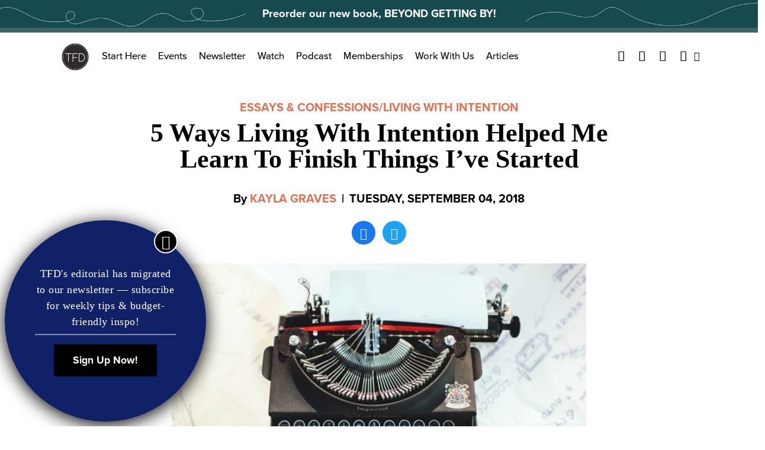

--- FILE ---
content_type: text/html; charset=utf-8
request_url: https://www.google.com/recaptcha/api2/aframe
body_size: 267
content:
<!DOCTYPE HTML><html><head><meta http-equiv="content-type" content="text/html; charset=UTF-8"></head><body><script nonce="zIdWhm7PUYp_bdAl3_MfqA">/** Anti-fraud and anti-abuse applications only. See google.com/recaptcha */ try{var clients={'sodar':'https://pagead2.googlesyndication.com/pagead/sodar?'};window.addEventListener("message",function(a){try{if(a.source===window.parent){var b=JSON.parse(a.data);var c=clients[b['id']];if(c){var d=document.createElement('img');d.src=c+b['params']+'&rc='+(localStorage.getItem("rc::a")?sessionStorage.getItem("rc::b"):"");window.document.body.appendChild(d);sessionStorage.setItem("rc::e",parseInt(sessionStorage.getItem("rc::e")||0)+1);localStorage.setItem("rc::h",'1769247071144');}}}catch(b){}});window.parent.postMessage("_grecaptcha_ready", "*");}catch(b){}</script></body></html>

--- FILE ---
content_type: application/javascript; charset=utf-8
request_url: https://fundingchoicesmessages.google.com/f/AGSKWxVITOpT5Y3TaeKbws2mhx7521FIO0Yh8kyo0U82TwfMh7yTF6XNhisKEddHUlLRhC6Z37oX64F60_yIu1ykqS3qXb6k_Dd1qx_3jlF_IXnHv4dv2O2UVTkTvNqECmv95WkQcxN60Q==?fccs=W251bGwsbnVsbCxudWxsLG51bGwsbnVsbCxudWxsLFsxNzY5MjQ3MDY4LDkzNTAwMDAwMF0sbnVsbCxudWxsLG51bGwsW251bGwsWzddXSwiaHR0cHM6Ly90aGVmaW5hbmNpYWxkaWV0LmNvbS81LXdheXMtbGl2aW5nLXdpdGgtaW50ZW50aW9uLWhlbHBlZC1tZS1sZWFybi10by1maW5pc2gtdGhpbmdzLWl2ZS1zdGFydGVkLyIsbnVsbCxbWzgsIms2MVBCam1rNk8wIl0sWzksImVuLVVTIl0sWzE5LCIyIl0sWzE3LCJbMF0iXSxbMjQsIiJdLFsyOSwiZmFsc2UiXV1d
body_size: -208
content:
if (typeof __googlefc.fcKernelManager.run === 'function') {"use strict";this.default_ContributorServingResponseClientJs=this.default_ContributorServingResponseClientJs||{};(function(_){var window=this;
try{
var QH=function(a){this.A=_.t(a)};_.u(QH,_.J);var RH=_.ed(QH);var SH=function(a,b,c){this.B=a;this.params=b;this.j=c;this.l=_.F(this.params,4);this.o=new _.dh(this.B.document,_.O(this.params,3),new _.Qg(_.Qk(this.j)))};SH.prototype.run=function(){if(_.P(this.params,10)){var a=this.o;var b=_.eh(a);b=_.Od(b,4);_.ih(a,b)}a=_.Rk(this.j)?_.be(_.Rk(this.j)):new _.de;_.ee(a,9);_.F(a,4)!==1&&_.G(a,4,this.l===2||this.l===3?1:2);_.Fg(this.params,5)&&(b=_.O(this.params,5),_.hg(a,6,b));return a};var TH=function(){};TH.prototype.run=function(a,b){var c,d;return _.v(function(e){c=RH(b);d=(new SH(a,c,_.A(c,_.Pk,2))).run();return e.return({ia:_.L(d)})})};_.Tk(8,new TH);
}catch(e){_._DumpException(e)}
}).call(this,this.default_ContributorServingResponseClientJs);
// Google Inc.

//# sourceURL=/_/mss/boq-content-ads-contributor/_/js/k=boq-content-ads-contributor.ContributorServingResponseClientJs.en_US.k61PBjmk6O0.es5.O/d=1/exm=kernel_loader,loader_js_executable/ed=1/rs=AJlcJMztj-kAdg6DB63MlSG3pP52LjSptg/m=web_iab_tcf_v2_signal_executable
__googlefc.fcKernelManager.run('\x5b\x5b\x5b8,\x22\x5bnull,\x5b\x5bnull,null,null,\\\x22https:\/\/fundingchoicesmessages.google.com\/f\/AGSKWxUB76Z3-Ek1Xh4iSKmmaU2x2EspqHCa5BjnjzgXtjv7V9T3WZpgQkA7VRrJgYTOsyi_IDT6VURUlqY6cLkO7_0nAsKecgOykwfFj-m513d3fLIjcGsrIOk1zuww0DZn6nKnmcD9ww\\\\u003d\\\\u003d\\\x22\x5d,null,null,\x5bnull,null,null,\\\x22https:\/\/fundingchoicesmessages.google.com\/el\/AGSKWxXqCy-NRegho4IWEuNOtEdMvMoVIB-VgFwwvoJcbkwbDQzEu1lwP4Z0bMCBavAGn_ssfbXsMcwMgLhItOLMfgi-Rq9w9TfMoSXFbB2LB7DAE3-zWzv7HXvtgjCpAelbvXyfGll1gQ\\\\u003d\\\\u003d\\\x22\x5d,null,\x5bnull,\x5b7\x5d\x5d\x5d,\\\x22thefinancialdiet.com\\\x22,1,\\\x22en\\\x22,null,null,null,null,1\x5d\x22\x5d\x5d,\x5bnull,null,null,\x22https:\/\/fundingchoicesmessages.google.com\/f\/AGSKWxU6AhMnvCOSU0nerQ9zr7QxExV1t5OL0O2cwTg9uUTRaIW9jXErQsQgLd-SOu7gJHa7A5LgIBqZ3pVn0liINdiY8F5UdfmQrB4u-U9aimYlZ-6Uf5SpHpJZX_iCJK8f2CITFd6xXw\\u003d\\u003d\x22\x5d\x5d');}

--- FILE ---
content_type: application/javascript; charset=utf-8
request_url: https://fundingchoicesmessages.google.com/f/AGSKWxUMx5s-LIL0fEfd_oYI2WWQS-tRjf9i4aervhg5CKtKi2bsyfX0GVHFyabAyeu8NTQ8MFgoUHWF5OC0xqRtQKCUzfZsxfrqXTDxSy6JS5aKlYa59UhR1HqnXK4qOYguYStI5-8OJefQA2fXr65UVZ1Cf8L2wuRQftVLK77QyZeEcaH7uAJrKH9ZQh-u/__ad_size./vpaidadrenderer./randomad__adv/300..box.ad.
body_size: -1290
content:
window['03b97cf0-58e5-45ad-9a7d-997cc76fd187'] = true;